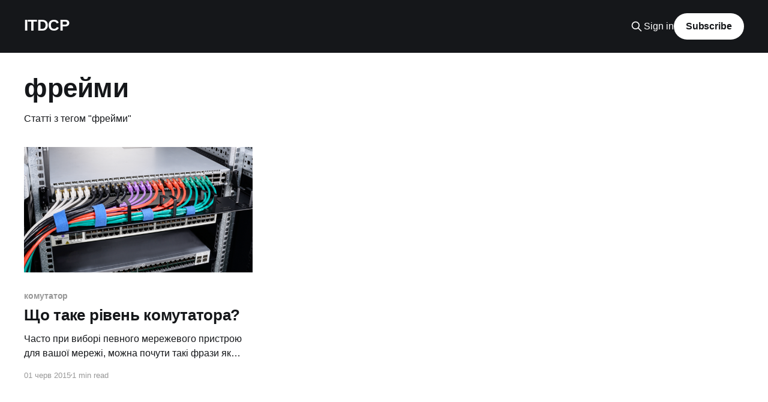

--- FILE ---
content_type: text/html; charset=utf-8
request_url: https://itdcp.cc/tag/freimi/
body_size: 3247
content:
<!DOCTYPE html>
<html lang="uk" class="auto-color">
<head>

    <title>фрейми - ITDCP</title>
    <meta charset="utf-8" />
    <meta http-equiv="X-UA-Compatible" content="IE=edge" />
    <meta name="HandheldFriendly" content="True" />
    <meta name="viewport" content="width=device-width, initial-scale=1.0" />
    
    <link rel="preload" as="style" href="/assets/built/screen.css?v=90cf785ee1" />
    <link rel="preload" as="script" href="/assets/built/casper.js?v=90cf785ee1" />

    <link rel="stylesheet" type="text/css" href="/assets/built/screen.css?v=90cf785ee1" />

    <meta name="description" content="Статті з тегом &quot;фрейми&quot;">
    <link rel="canonical" href="https://itdcp.cc/tag/freimi/">
    <meta name="referrer" content="no-referrer-when-downgrade">
    
    <meta property="og:site_name" content="ITDCP">
    <meta property="og:type" content="website">
    <meta property="og:title" content="фрейми - ITDCP">
    <meta property="og:description" content="Статті з тегом &quot;фрейми&quot;">
    <meta property="og:url" content="https://itdcp.cc/tag/freimi/">
    <meta property="og:image" content="https://itdcp.cc/content/images/2018/02/cover.jpg">
    <meta property="article:publisher" content="https://www.facebook.com/itdcp.cc">
    <meta name="twitter:card" content="summary_large_image">
    <meta name="twitter:title" content="фрейми - ITDCP">
    <meta name="twitter:description" content="Статті з тегом &quot;фрейми&quot;">
    <meta name="twitter:url" content="https://itdcp.cc/tag/freimi/">
    <meta name="twitter:image" content="https://itdcp.cc/content/images/2018/02/cover.jpg">
    <meta name="twitter:site" content="@itdcp_cc">
    <meta property="og:image:width" content="1200">
    <meta property="og:image:height" content="400">
    
    <script type="application/ld+json">
{
    "@context": "https://schema.org",
    "@type": "Series",
    "publisher": {
        "@type": "Organization",
        "name": "ITDCP",
        "url": "https://itdcp.cc/",
        "logo": {
            "@type": "ImageObject",
            "url": "https://itdcp.cc/favicon.ico",
            "width": 48,
            "height": 48
        }
    },
    "url": "https://itdcp.cc/tag/freimi/",
    "name": "фрейми",
    "mainEntityOfPage": "https://itdcp.cc/tag/freimi/",
    "description": "Статті з тегом &quot;фрейми&quot;"
}
    </script>

    <meta name="generator" content="Ghost 6.10">
    <link rel="alternate" type="application/rss+xml" title="ITDCP" href="https://itdcp.cc/rss/">
    <script defer src="https://cdn.jsdelivr.net/ghost/portal@~2.56/umd/portal.min.js" data-i18n="true" data-ghost="https://itdcp.cc/" data-key="46a33c4bf3c77dcd745e008c7c" data-api="https://itdcp.cc/ghost/api/content/" data-locale="uk" crossorigin="anonymous"></script><style id="gh-members-styles">.gh-post-upgrade-cta-content,
.gh-post-upgrade-cta {
    display: flex;
    flex-direction: column;
    align-items: center;
    font-family: -apple-system, BlinkMacSystemFont, 'Segoe UI', Roboto, Oxygen, Ubuntu, Cantarell, 'Open Sans', 'Helvetica Neue', sans-serif;
    text-align: center;
    width: 100%;
    color: #ffffff;
    font-size: 16px;
}

.gh-post-upgrade-cta-content {
    border-radius: 8px;
    padding: 40px 4vw;
}

.gh-post-upgrade-cta h2 {
    color: #ffffff;
    font-size: 28px;
    letter-spacing: -0.2px;
    margin: 0;
    padding: 0;
}

.gh-post-upgrade-cta p {
    margin: 20px 0 0;
    padding: 0;
}

.gh-post-upgrade-cta small {
    font-size: 16px;
    letter-spacing: -0.2px;
}

.gh-post-upgrade-cta a {
    color: #ffffff;
    cursor: pointer;
    font-weight: 500;
    box-shadow: none;
    text-decoration: underline;
}

.gh-post-upgrade-cta a:hover {
    color: #ffffff;
    opacity: 0.8;
    box-shadow: none;
    text-decoration: underline;
}

.gh-post-upgrade-cta a.gh-btn {
    display: block;
    background: #ffffff;
    text-decoration: none;
    margin: 28px 0 0;
    padding: 8px 18px;
    border-radius: 4px;
    font-size: 16px;
    font-weight: 600;
}

.gh-post-upgrade-cta a.gh-btn:hover {
    opacity: 0.92;
}</style>
    <script defer src="https://cdn.jsdelivr.net/ghost/sodo-search@~1.8/umd/sodo-search.min.js" data-key="46a33c4bf3c77dcd745e008c7c" data-styles="https://cdn.jsdelivr.net/ghost/sodo-search@~1.8/umd/main.css" data-sodo-search="https://itdcp.cc/" data-locale="uk" crossorigin="anonymous"></script>
    
    <link href="https://itdcp.cc/webmentions/receive/" rel="webmention">
    <script defer src="/public/cards.min.js?v=90cf785ee1"></script>
    <link rel="stylesheet" type="text/css" href="/public/cards.min.css?v=90cf785ee1">
    <script defer src="/public/comment-counts.min.js?v=90cf785ee1" data-ghost-comments-counts-api="https://itdcp.cc/members/api/comments/counts/"></script>
    <script defer src="/public/member-attribution.min.js?v=90cf785ee1"></script><style>:root {--ghost-accent-color: #15171A;}</style>
    <script defer src="https://a.itdcp.cc/script.js" data-website-id="5b49a902-7f5f-4ea5-884f-4a0a72ace5d2"></script>

</head>
<body class="tag-template tag-freimi is-head-left-logo has-cover">
<div class="viewport">

    <header id="gh-head" class="gh-head outer">
        <div class="gh-head-inner inner">
            <div class="gh-head-brand">
                <a class="gh-head-logo no-image" href="https://itdcp.cc">
                        ITDCP
                </a>
                <button class="gh-search gh-icon-btn" aria-label="Search this site" data-ghost-search><svg xmlns="http://www.w3.org/2000/svg" fill="none" viewBox="0 0 24 24" stroke="currentColor" stroke-width="2" width="20" height="20"><path stroke-linecap="round" stroke-linejoin="round" d="M21 21l-6-6m2-5a7 7 0 11-14 0 7 7 0 0114 0z"></path></svg></button>
                <button class="gh-burger" aria-label="Main Menu"></button>
            </div>

            <nav class="gh-head-menu">
                
            </nav>

            <div class="gh-head-actions">
                    <button class="gh-search gh-icon-btn" aria-label="Search this site" data-ghost-search><svg xmlns="http://www.w3.org/2000/svg" fill="none" viewBox="0 0 24 24" stroke="currentColor" stroke-width="2" width="20" height="20"><path stroke-linecap="round" stroke-linejoin="round" d="M21 21l-6-6m2-5a7 7 0 11-14 0 7 7 0 0114 0z"></path></svg></button>
                    <div class="gh-head-members">
                                <a class="gh-head-link" href="#/portal/signin" data-portal="signin">Sign in</a>
                                <a class="gh-head-button" href="#/portal/signup" data-portal="signup">Subscribe</a>
                    </div>
            </div>
        </div>
    </header>

    <div class="site-content">
        
<main id="site-main" class="site-main outer">
<div class="inner posts">
    <div class="post-feed">

        <section class="post-card post-card-large">


            <div class="post-card-content">
            <div class="post-card-content-link">
                <header class="post-card-header">
                    <h2 class="post-card-title">фрейми</h2>
                </header>
                <div class="post-card-excerpt">
                        Статті з тегом &quot;фрейми&quot;
                </div>
            </div>
            </div>

        </section>

            
<article class="post-card post tag-komutator tag-ip tag-mac tag-osi tag-pppoe tag-marshrutizator tag-repiter tag-router tag-freimi tag-khab">

    <a class="post-card-image-link" href="/shho-take-riven-komutatora/">

        <img class="post-card-image"
            srcset="/content/images/size/w300/2019/04/network.png 300w,
                    /content/images/size/w600/2019/04/network.png 600w,
                    /content/images/size/w1000/2019/04/network.png 1000w,
                    /content/images/size/w2000/2019/04/network.png 2000w"
            sizes="(max-width: 1000px) 400px, 800px"
            src="/content/images/size/w600/2019/04/network.png"
            alt="Що таке рівень комутатора?"
            loading="lazy"
        />


    </a>

    <div class="post-card-content">

        <a class="post-card-content-link" href="/shho-take-riven-komutatora/">
            <header class="post-card-header">
                <div class="post-card-tags">
                        <span class="post-card-primary-tag">комутатор</span>
                </div>
                <h2 class="post-card-title">
                    Що таке рівень комутатора?
                </h2>
            </header>
                <div class="post-card-excerpt">Часто при виборі певного мережевого пристрою для вашої мережі, можна почути такі фрази як «комутатор рівня L2», або «пристрій L3».


У цьому випадку мова ведеться про рівні у мережевій моделі OSI.


Пристрій рівня L1 - це пристрій, що працює на фізичному рівні, вони в принципі «не розуміють» нічого про дані,</div>
        </a>

        <footer class="post-card-meta">
            <time class="post-card-meta-date" datetime="2015-06-01">01 черв 2015</time>
                <span class="post-card-meta-length">1 min read</span>
                <script
    data-ghost-comment-count="628b833941569267dc043016"
    data-ghost-comment-count-empty=""
    data-ghost-comment-count-singular="comment"
    data-ghost-comment-count-plural="comments"
    data-ghost-comment-count-tag="span"
    data-ghost-comment-count-class-name=""
    data-ghost-comment-count-autowrap="true"
>
</script>
        </footer>

    </div>

</article>

    </div>

    <nav class="pagination">
    <span class="page-number">Page 1 of 1</span>
</nav>

    
</div>
</main>

    </div>

    <footer class="site-footer outer">
        <div class="inner">
            <section class="copyright"><a href="https://itdcp.cc">ITDCP</a> &copy; 2026</section>
            <nav class="site-footer-nav">
                
            </nav>
            <div class="gh-powered-by"><a href="https://ghost.org/" target="_blank" rel="noopener">Powered by Ghost</a></div>
        </div>
    </footer>

</div>


<script
    src="https://code.jquery.com/jquery-3.5.1.min.js"
    integrity="sha256-9/aliU8dGd2tb6OSsuzixeV4y/faTqgFtohetphbbj0="
    crossorigin="anonymous">
</script>
<script src="/assets/built/casper.js?v=90cf785ee1"></script>
<script>
$(document).ready(function () {
    // Mobile Menu Trigger
    $('.gh-burger').click(function () {
        $('body').toggleClass('gh-head-open');
    });
    // FitVids - Makes video embeds responsive
    $(".gh-content").fitVids();
});
</script>



</body>
</html>
